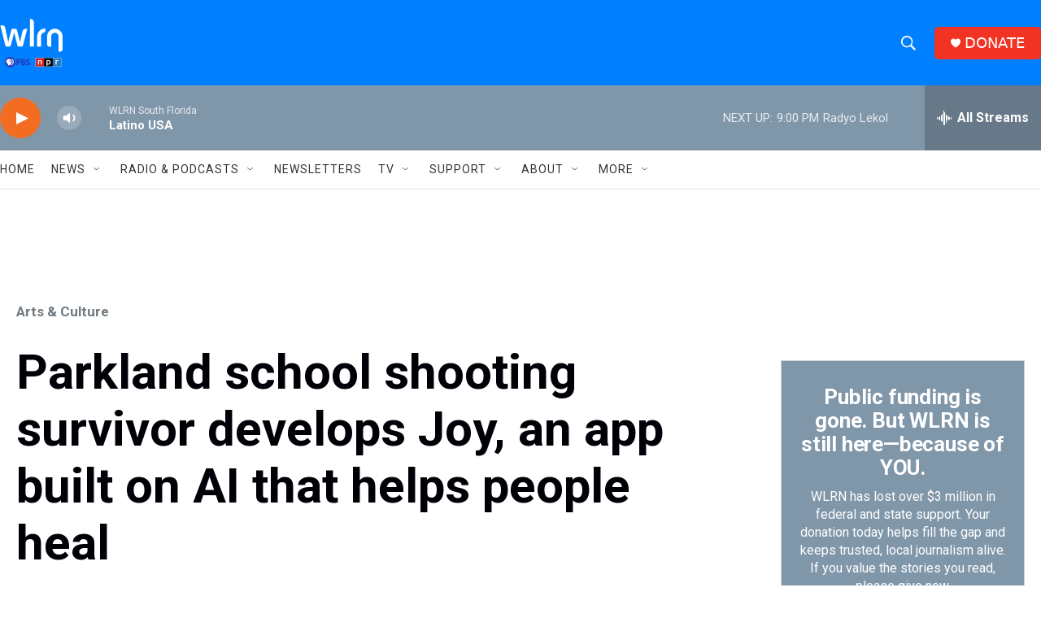

--- FILE ---
content_type: text/html; charset=utf-8
request_url: https://www.google.com/recaptcha/api2/aframe
body_size: 266
content:
<!DOCTYPE HTML><html><head><meta http-equiv="content-type" content="text/html; charset=UTF-8"></head><body><script nonce="wMldDfDWrkGugpbYb1AQcA">/** Anti-fraud and anti-abuse applications only. See google.com/recaptcha */ try{var clients={'sodar':'https://pagead2.googlesyndication.com/pagead/sodar?'};window.addEventListener("message",function(a){try{if(a.source===window.parent){var b=JSON.parse(a.data);var c=clients[b['id']];if(c){var d=document.createElement('img');d.src=c+b['params']+'&rc='+(localStorage.getItem("rc::a")?sessionStorage.getItem("rc::b"):"");window.document.body.appendChild(d);sessionStorage.setItem("rc::e",parseInt(sessionStorage.getItem("rc::e")||0)+1);localStorage.setItem("rc::h",'1768612957128');}}}catch(b){}});window.parent.postMessage("_grecaptcha_ready", "*");}catch(b){}</script></body></html>